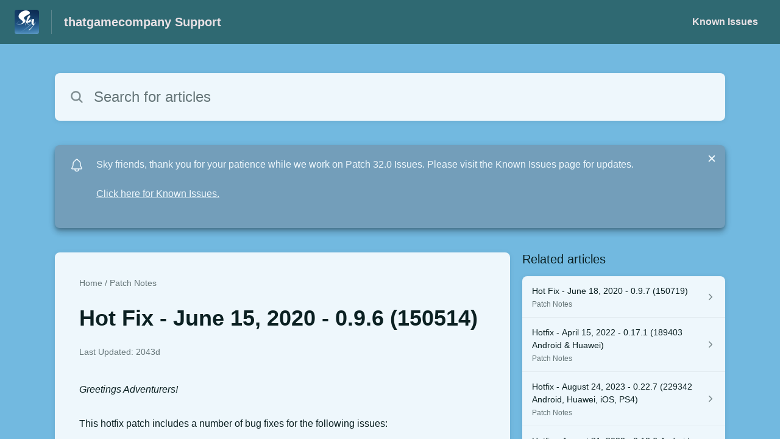

--- FILE ---
content_type: text/html;charset=utf-8
request_url: https://thatgamecompany.helpshift.com/hc/en/17-sky-children-of-the-light/faq/682-hot-fix---june-15-2020---0-9-6-150514/?l=en&p=all&s=legal-code-of-conduct&f=privacy-policy
body_size: 9863
content:
<!DOCTYPE html>
<html lang=en>

<head>
  <title>Hot Fix - June 15, 2020 - 0.9.6 (150514) — Sky: Children of the Light Help Center</title>
<meta name="description" content="Greetings Adventurers! This hotfix patch includes a number of bug fixes for the following issues: Fix for overheating issues introduced in a">
<meta name="robots" content="index, follow">
<meta http-equiv="content-type" content="text/html; charset=utf-8" />
<meta name="viewport" content="width=device-width, initial-scale=1, maximum-scale=1">

<link rel="icon" href="https://d2duuy9yo5pldo.cloudfront.net/dashboard-resources/thatgamecompany/32/7774ae06-a893-46e8-a919-9b9a1fc74f06.webp">
<style>

    
    :root {
    --error-color: #e94b4b;
    --header-bg-color: #2f6972;
    --header-text-color: #e9e1e5;
    --header-text-color-25-opacity: #e9e1e540;
    --footer-bg-color: #2f6972;
    --footer-text-color: #e9e1e5;
    --footer-text-color-10-opacity: #e9e1e51A;
    --footer-text-color-40-opacity: #e9e1e566;
    --footer-text-color-60-opacity: #e9e1e599;
    --primary-text-color: #0b2022;
    --primary-text-color-5-opacity: #0b20220D;
    --primary-text-color-10-opacity: #0b20221A;
    --primary-text-color-20-opacity: #0b202233;
    --primary-text-color-50-opacity: #0b202280;
    --primary-text-color-60-opacity: #0b202299;
    --primary-text-color-80-opacity: #0b2022CC;
    --secondary-text-color: #667679;
    --accent-color: #739eba;
    --accent-color-75-opacity: #739ebabf;
    --action-color: #1b1c40;
    --action-color-5-opacity: #1b1c400D;
    --action-color-20-opacity: #1b1c4033;
    --action-color-80-opacity: #1b1c40CC;
    --primary-bg-color: #72b9e0;
    --content-bg-color: #eef7fc;
    --content-bg-color-85-opacity: #eef7fcD9;
    --content-bg-color-50-opacity: #eef7fc80;
    --secondary-bg-color: #4284a6;
    --greeting-text-color: #ffffff;
    --banner-image-size-desktop: 360px;
    --banner-image-size-mobile-portrait: 224px;
    --banner-image-size-mobile-landscape: 152px;
    --greeting-text-font-size-desktop: 48px;
    --greeting-text-font-size-mobile: 24px;
    
    --cover-background: url(https://d2duuy9yo5pldo.cloudfront.net/dashboard-resources/thatgamecompany/e33625ec-73cf-4f3e-9a01-b302b825b4f9.png);
    --cover-background-gradient: 
        linear-gradient(180deg, rgba(0, 0, 0, 0) 0%, rgba(0, 0, 0, 0.17) 100%),
      ;
    --cover-bg-desktop: url(https://d2duuy9yo5pldo.cloudfront.net/dashboard-resources/thatgamecompany/e33625ec-73cf-4f3e-9a01-b302b825b4f9.png);
    --cover-bg-portrait: url(https://d2duuy9yo5pldo.cloudfront.net/dashboard-resources/thatgamecompany/e33625ec-73cf-4f3e-9a01-b302b825b4f9.png);
    --cover-bg-landscape: url(https://d2duuy9yo5pldo.cloudfront.net/dashboard-resources/thatgamecompany/e33625ec-73cf-4f3e-9a01-b302b825b4f9.png);
  }

  
</style>


  <!-- This files parse CSS entry files for webpack & insert as style tag -->


  <link href="https://d2duuy9yo5pldo.cloudfront.net/hc-themes/theme2/latest/static/style.4190f2c9807a6850512f.css" rel="stylesheet">

</head>

<body class="" data-qa="faq-page">
  
  <div data-is-enabled=false data-policy-version=1
    class="cookie-notif-banner js-cookie-notif-banner hide-cookie-banner">
    <div class="cookie-notif-banner__content">
      <div class="cookie-notif-banner__content-text" dir="">
        <span>
          This website uses only the necessary cookies required for the site&#x27;s proper functioning. By using the website, you consent to all cookies in accordance with the cookie policy. To know more, refer Cookie Policy.
          <a href="https://support.helpshift.com/hc/en/13-helpshift-technical-support/faq/717-cookies-used-by-helpshift/" class="cookie-notif-banner__content-policy-link js-cookie-notif-banner-link"
            target="_blank">
            <svg
  width="22"
  height="22"
  class="cookie-notif-banner__content-link-icon"
  viewBox="0 0 22 22"
  fill="none"
  xmlns="http://www.w3.org/2000/svg"
>
  <path
    d="M16.5 11.9167V17.4167C16.5 17.9029 16.3068 18.3692 15.963 18.713C15.6192 19.0568 15.1529 19.25 14.6667 19.25H4.58333C4.0971 19.25 3.63079 19.0568 3.28697 18.713C2.94315 18.3692 2.75 17.9029 2.75 17.4167V7.33333C2.75 6.8471 2.94315 6.38079 3.28697 6.03697C3.63079 5.69315 4.0971 5.5 4.58333 5.5H10.0833"
    stroke="#4640B9"
    stroke-width="2"
    stroke-linecap="round"
    stroke-linejoin="round"
  />
  <path
    d="M13.75 2.75H19.25V8.25"
    stroke="#4640B9"
    stroke-width="2"
    stroke-linecap="round"
    stroke-linejoin="round"
  />
  <path
    d="M9.16663 12.8333L19.25 2.75"
    stroke="#4640B9"
    stroke-width="2"
    stroke-linecap="round"
    stroke-linejoin="round"
  />
</svg>
          </a>
        </span>
      </div>
      <div class="cookie-notif-banner__content-cta">
        <hc-button label="Understood" class="js-cookie-notif-banner-cta"
          is-rtl=""></hc-button>
      </div>
    </div>
  </div>

  
  <div class="skip-to-content">
    <hc-button label="Skip To Content" class="js-skip-to-content-cta"></hc-button>
  </div>

  <template
  class="js-hc-template"
  data-domain="thatgamecompany"
  data-lang="en"
  data-pagesource="faq"
  data-appid="thatgamecompany_app_20190605230610264-aa658e8c4815148"
  data-platformid="thatgamecompany_platform_20170913225815681-5dad7060f014db2"
  data-hcmode="hc"
  data-faqfilter=""></template>


  <template class="js-web-template"></template>

  
  

<header class="header-section js-web-header " >
  <div class="header-left-container">
    <div class="brand-logo">
      <a class="company-link js-company-link" rel="noreferrer" target="_blank" 
        href=https://www.thatskygame.com/>
        
          <img src="https://d2duuy9yo5pldo.cloudfront.net/dashboard-resources/thatgamecompany/320/7774ae06-a893-46e8-a919-9b9a1fc74f06.webp"
            class="header-brand-logo js-header-brand-logo js-optimized-img"
            data-fallback-src="https://d2duuy9yo5pldo.cloudfront.net/dashboard-resources/thatgamecompany/7774ae06-a893-46e8-a919-9b9a1fc74f06.png" data-loaded-from="original" alt="thatgamecompany Support"/>
        
      </a>
    </div>
    <a aria-label="thatgamecompany Support - Link to Help Centre homepage" class="header-brand-name js-header-brand-name" 
      href="/hc/en/17-sky-children-of-the-light/?l&#x3D;en&amp;p&#x3D;all&amp;s&#x3D;legal-code-of-conduct&amp;f&#x3D;privacy-policy">thatgamecompany Support</a>
  </div>
  
    <div class="header-right-container">
      <div class="header-icons">
        <a id="js-header-icons" class="header-icon-btn" role="button">
          <svg xmlns='http://www.w3.org/2000/svg' class="js-menu-icon header-icon" viewBox='0 0 512 512'>
  <path fill='none' stroke='currentColor' stroke-linecap='round' stroke-miterlimit='10' stroke-width='48'
    d='M88 152h336M88 256h336M88 360h336' />
</svg>

          <svg xmlns='http://www.w3.org/2000/svg' class="js-close-icon header-icon hide-header-menu" viewBox='0 0 512 512'>
  <path
    d='M289.94 256l95-95A24 24 0 00351 127l-95 95-95-95a24 24 0 00-34 34l95 95-95 95a24 24 0 1034 34l95-95 95 95a24 24 0 0034-34z' />
</svg>

        </a>
      </div>
      <div class="custom-links js-custom-links hide-custom-links ">
        
          <a class="custom-link" rel="noreferrer nofollow" target="_blank"  href=https://thatgamecompany.helpshift.com/hc/en/17-sky-children-of-the-light/section/111-known-issues/>
            Known Issues
          </a>
        
      </div>
    </div>
  
</header>


  
  
    
    
      <div class="dropdown-header js-dropdown-header
      hide-dropdown-header
      " >
        <div class="dropdown-header-container">
          
            
            <div class="dropdown-header-left-container">
              
                
                
                  
                    <static-dropdown class="hc-static-dropdown--language-dropdown language-dropdown" type="widget" is-rtl="false"
                    modal-title="Choose a language" placeholder="Search" width="240px">
     <script type="application/json">
          [{"id":"en","title":"English","selected":true,"url":"/hc/en/17-sky-children-of-the-light/faq/682-hot-fix---june-15-2020---0-9-6-150514/?l=en&p=all&s=legal-code-of-conduct&f=privacy-policy"},{"id":"ja","title":"日本語","selected":false,"url":"/hc/ja/17-sky-children-of-the-light/faq/682-hot-fix---june-15-2020---0-9-6-150514/?l=en&p=all&s=legal-code-of-conduct&f=privacy-policy"},{"id":"it","title":"Italiano","selected":false,"url":"/hc/it/17-sky-children-of-the-light/faq/682-hot-fix---june-15-2020---0-9-6-150514/?l=en&p=all&s=legal-code-of-conduct&f=privacy-policy"},{"id":"ru","title":"Русский","selected":false,"url":"/hc/ru/17-sky-children-of-the-light/faq/682-hot-fix---june-15-2020---0-9-6-150514/?l=en&p=all&s=legal-code-of-conduct&f=privacy-policy"},{"id":"es","title":"Español (Spanish)","selected":false,"url":"/hc/es/17-sky-children-of-the-light/faq/682-hot-fix---june-15-2020---0-9-6-150514/?l=en&p=all&s=legal-code-of-conduct&f=privacy-policy"},{"id":"fr","title":"Français","selected":false,"url":"/hc/fr/17-sky-children-of-the-light/faq/682-hot-fix---june-15-2020---0-9-6-150514/?l=en&p=all&s=legal-code-of-conduct&f=privacy-policy"},{"id":"ko","title":"한국어","selected":false,"url":"/hc/ko/17-sky-children-of-the-light/faq/682-hot-fix---june-15-2020---0-9-6-150514/?l=en&p=all&s=legal-code-of-conduct&f=privacy-policy"},{"id":"de","title":"Deutsch","selected":false,"url":"/hc/de/17-sky-children-of-the-light/faq/682-hot-fix---june-15-2020---0-9-6-150514/?l=en&p=all&s=legal-code-of-conduct&f=privacy-policy"},{"id":"pt","title":"Português","selected":false,"url":"/hc/pt/17-sky-children-of-the-light/faq/682-hot-fix---june-15-2020---0-9-6-150514/?l=en&p=all&s=legal-code-of-conduct&f=privacy-policy"},{"id":"id","title":"Bahasa Indonesia","selected":false,"url":"/hc/id/17-sky-children-of-the-light/faq/682-hot-fix---june-15-2020---0-9-6-150514/?l=en&p=all&s=legal-code-of-conduct&f=privacy-policy"},{"id":"zh","title":" 简体中文","selected":false,"url":"/hc/zh/17-sky-children-of-the-light/faq/682-hot-fix---june-15-2020---0-9-6-150514/?l=en&p=all&s=legal-code-of-conduct&f=privacy-policy"},{"id":"zh-hant","title":"繁體中文","selected":false,"url":"/hc/zh-hant/17-sky-children-of-the-light/faq/682-hot-fix---june-15-2020---0-9-6-150514/?l=en&p=all&s=legal-code-of-conduct&f=privacy-policy"},{"id":"vi","title":"Tiếng Việt","selected":false,"url":"/hc/vi/17-sky-children-of-the-light/faq/682-hot-fix---june-15-2020---0-9-6-150514/?l=en&p=all&s=legal-code-of-conduct&f=privacy-policy"},{"id":"th","title":"ไทย","selected":false,"url":"/hc/th/17-sky-children-of-the-light/faq/682-hot-fix---june-15-2020---0-9-6-150514/?l=en&p=all&s=legal-code-of-conduct&f=privacy-policy"}]
     </script>
   </static-dropdown>
                  
                
              
            </div>
          
        </div>
      </div>
    
  

  <div class="content-wrapper faq-content-wrapper js-content-wrapper
    
    "
    tabindex="-1"
  >
    
      <div class="faq-page-cover faq-page-cover--without-header">
        <div class="faq-search js-faq-search">
          <hc-search class="search-box js-hc-search js-hc-search-in-page-title">
     <script type="application/json">
       {"platform_type":"web","show_search_icon":false,"show_contact_us_button":true,"is_preview":false,"hc_mode":"hc","app_id":"thatgamecompany_app_20190605230610264-aa658e8c4815148","app_slug":"sky-children-of-the-light","search_url":"/hc/en/17-sky-children-of-the-light/search/","lang":"en","is_sdkx":false,"is_rtl":false,"query_string":"?l=en&p=all&s=legal-code-of-conduct&f=privacy-policy","is_widget":false,"contact_us_visibility_config":"always","translations":{"no_results_text":"Sorry, but we couldn’t find anything.","more_help_text":"Need more help?","chat_with_us":"Chat with us","cancel_search_text":"Cancel","all_results_text":"Show all results","popular_articles_title":"Popular articles","recent_search_text":"Recent Searches","search_placeholder":"Search for articles","clear_search_text":"Clear search","search_results_text":"Search results for \"%1$s\""}}
     </script>
   </hs-search>
        </div>
      </div>
    
    <div class="faq-announcement-section"><div class="js-announcement-section  ">
  <hc-announcement class="hc-announcement-section" is-rtl="false">
      <script type="application/json">
        {"is_rtl":false,"is_sdkx":false,"is_widget":false,"id":"thatgamecompany_hc_announcement_20260108164512153-4e94154f03f30d7","message":"Sky friends, thank you for your patience while we work on Patch 32.0 Issues. Please visit the Known Issues page for updates.","link_description":"Click here for Known Issues.","link":"https://thatgamecompany.helpshift.com/hc/faq/1429-known-issues-patch-32-0/"}
      </script>
    </hc-announcement>
</div>
</div>
    <main class="article-page " >
      <div
        class="faq-details js-faq-details"
        
        data-faqid=thatgamecompany_faq_20200616003847145-0f89c9d6f49f0b5
        data-appid="thatgamecompany_app_20190605230610264-aa658e8c4815148"
        data-table-of-contents-title="Table of Contents"
        data-table-of-contents-hide-text="hide"
      >
        <div class="faq-cover js-faq-load " data-faqid=thatgamecompany_faq_20200616003847145-0f89c9d6f49f0b5 data-faqpid="682"
          data-faqentitle="Hot Fix - June 15, 2020 - 0.9.6 (150514)" data-cifs="{}">
          
            <nav aria-label="Breadcrumb" class="faq-breadcrumb">
              <ol class="faq-breadcrumb-list">
                
                  <li class="faq-breadcrumb-item">
                    <a class="link faq-breadcrumb-link" href=/hc/en/17-sky-children-of-the-light/?l&#x3D;en&amp;p&#x3D;all&amp;s&#x3D;legal-code-of-conduct&amp;f&#x3D;privacy-policy>Home</a>
                  </li>
                
                <li class="faq-breadcrumb-item">
                  <a class="link faq-breadcrumb-link" href=/hc/en/17-sky-children-of-the-light/section/110-patch-notes/?l&#x3D;en&amp;p&#x3D;all&amp;s&#x3D;legal-code-of-conduct&amp;f&#x3D;privacy-policy>
                    Patch Notes
                  </a>
                </li>
              </ol>
            </nav>
          
          <h2 class="faq-title">Hot Fix - June 15, 2020 - 0.9.6 (150514)</h2>
        </div>
        <div class="faq-last-update js-faq-last-update show-faq-last-update">Last Updated: 2043d</div>
        <div class="faq-article js-faq-article">
          <div class="article-body js-faq-details-article-body">
            <div class="faq-body js-faq-body">
              <div><em>Greetings Adventurers!</em></div><div><br /></div><div>This hotfix patch includes a number of bug fixes for the following issues:</div><div><br /></div><ul><li><div>Fix for overheating issues introduced in a previous patch/hotfix</div></li><li><div>Various crash fixes</div></li><li><div>Improvements to Blocking feature</div></li></ul><div><br /><br /><em>As always, we look forward to hearing your feedback, and encourage you to join us in that discussion on our official Discord server at</em><a href="https://discordapp.com/invite/thatskygame" rel="nofollow" target="_blank"><em> discord.gg/thatskygame</em></a><em>!</em></div>
            </div>
            


          </div>
          <div class="faq-feedback js-faq-feedback">
            <faq-feedback faq-id="thatgamecompany_faq_20200616003847145-0f89c9d6f49f0b5"
                 lang="en">
    <script type="application/json">
          {"contact_us":"Contact us","feedback_thank_you":"Thank you for your feedback.","chat_with_us":"Chat with us","show_contact_us_button":false,"positive_feedback":"Yes","is_preview":false,"feedback_question":"Was this article helpful?","is_sdkx":false,"feedback_no":"Thank you for your feedback. Please contact us if you still need help.","is_rtl":false,"contact_us_url":"/hc/en/17-sky-children-of-the-light/contact-us/?l=en&p=all&s=legal-code-of-conduct&f=privacy-policy","is_widget":false,"contact_us_visibility_config":"always","negative_feedback":"No"}
       </script>
   </faq-feedback>
          </div>
        </div>
      </div>
      <div class="related-articles js-related-articles" >
  <h4 class="related-articles-header">Related articles</h4>
  <section class="related-articles-content js-related-articles-content" data-empty-text="No articles found." data-active-platform="web">
    <span class="related-articles-item-link">
  <div class="related-article-laoder">
    <div>
      <skeleton-loader height="16px"></skeleton-loader>
    </div>
    <div>
      <skeleton-loader width="66%" height="12px"></skeleton-loader>
    </div>
  </div>
</span>

    <span class="related-articles-item-link">
  <div class="related-article-laoder">
    <div>
      <skeleton-loader height="16px"></skeleton-loader>
    </div>
    <div>
      <skeleton-loader width="66%" height="12px"></skeleton-loader>
    </div>
  </div>
</span>

    <span class="related-articles-item-link">
  <div class="related-article-laoder">
    <div>
      <skeleton-loader height="16px"></skeleton-loader>
    </div>
    <div>
      <skeleton-loader width="66%" height="12px"></skeleton-loader>
    </div>
  </div>
</span>

    <span class="related-articles-item-link">
  <div class="related-article-laoder">
    <div>
      <skeleton-loader height="16px"></skeleton-loader>
    </div>
    <div>
      <skeleton-loader width="66%" height="12px"></skeleton-loader>
    </div>
  </div>
</span>

  </section>
</div>

    </main>
    
  
    <div 
      class=" language-dropdown-mobile">
      
        
          <static-dropdown class="hc-static-dropdown--language-dropdown" type="link" is-rtl="false"
                    modal-title="Choose a language" placeholder="Search" searchable="true" direction="center" width="220px">
     <script type="application/json">
          [{"id":"en","title":"English","selected":true,"url":"/hc/en/17-sky-children-of-the-light/faq/682-hot-fix---june-15-2020---0-9-6-150514/?l=en&p=all&s=legal-code-of-conduct&f=privacy-policy"},{"id":"ja","title":"日本語","selected":false,"url":"/hc/ja/17-sky-children-of-the-light/faq/682-hot-fix---june-15-2020---0-9-6-150514/?l=en&p=all&s=legal-code-of-conduct&f=privacy-policy"},{"id":"it","title":"Italiano","selected":false,"url":"/hc/it/17-sky-children-of-the-light/faq/682-hot-fix---june-15-2020---0-9-6-150514/?l=en&p=all&s=legal-code-of-conduct&f=privacy-policy"},{"id":"ru","title":"Русский","selected":false,"url":"/hc/ru/17-sky-children-of-the-light/faq/682-hot-fix---june-15-2020---0-9-6-150514/?l=en&p=all&s=legal-code-of-conduct&f=privacy-policy"},{"id":"es","title":"Español (Spanish)","selected":false,"url":"/hc/es/17-sky-children-of-the-light/faq/682-hot-fix---june-15-2020---0-9-6-150514/?l=en&p=all&s=legal-code-of-conduct&f=privacy-policy"},{"id":"fr","title":"Français","selected":false,"url":"/hc/fr/17-sky-children-of-the-light/faq/682-hot-fix---june-15-2020---0-9-6-150514/?l=en&p=all&s=legal-code-of-conduct&f=privacy-policy"},{"id":"ko","title":"한국어","selected":false,"url":"/hc/ko/17-sky-children-of-the-light/faq/682-hot-fix---june-15-2020---0-9-6-150514/?l=en&p=all&s=legal-code-of-conduct&f=privacy-policy"},{"id":"de","title":"Deutsch","selected":false,"url":"/hc/de/17-sky-children-of-the-light/faq/682-hot-fix---june-15-2020---0-9-6-150514/?l=en&p=all&s=legal-code-of-conduct&f=privacy-policy"},{"id":"pt","title":"Português","selected":false,"url":"/hc/pt/17-sky-children-of-the-light/faq/682-hot-fix---june-15-2020---0-9-6-150514/?l=en&p=all&s=legal-code-of-conduct&f=privacy-policy"},{"id":"id","title":"Bahasa Indonesia","selected":false,"url":"/hc/id/17-sky-children-of-the-light/faq/682-hot-fix---june-15-2020---0-9-6-150514/?l=en&p=all&s=legal-code-of-conduct&f=privacy-policy"},{"id":"zh","title":" 简体中文","selected":false,"url":"/hc/zh/17-sky-children-of-the-light/faq/682-hot-fix---june-15-2020---0-9-6-150514/?l=en&p=all&s=legal-code-of-conduct&f=privacy-policy"},{"id":"zh-hant","title":"繁體中文","selected":false,"url":"/hc/zh-hant/17-sky-children-of-the-light/faq/682-hot-fix---june-15-2020---0-9-6-150514/?l=en&p=all&s=legal-code-of-conduct&f=privacy-policy"},{"id":"vi","title":"Tiếng Việt","selected":false,"url":"/hc/vi/17-sky-children-of-the-light/faq/682-hot-fix---june-15-2020---0-9-6-150514/?l=en&p=all&s=legal-code-of-conduct&f=privacy-policy"},{"id":"th","title":"ไทย","selected":false,"url":"/hc/th/17-sky-children-of-the-light/faq/682-hot-fix---june-15-2020---0-9-6-150514/?l=en&p=all&s=legal-code-of-conduct&f=privacy-policy"}]
     </script>
   </static-dropdown>
        
      
    </div>
  


    
  
    
      
      
<div class="need-help-section-2">
  <p class="need-help-section-2__text" >Need more help?</p>
  <hc-button label="Contact us" navigate-to=/hc/en/17-sky-children-of-the-light/contact-us/?l&#x3D;en&amp;p&#x3D;all&amp;s&#x3D;legal-code-of-conduct&amp;f&#x3D;privacy-policy></hc-button>
</div>
    
  


    
  <footer class="footer-section js-footer-section  hide-brand-footer" >
  <div class="footer-wrapper">
    <div class="footer-content-wrapper">
      <div class="social-media-wrapper">
        <div class="footer-brand-details">
          <a aria-label="Footer branding, thatgamecompany" class="footer-brand-link js-company-footer-link" rel="noreferrer" target="_blank" 
            href=https://www.thatskygame.com/>
            
              <img src="https://d2duuy9yo5pldo.cloudfront.net/dashboard-resources/thatgamecompany/320/7774ae06-a893-46e8-a919-9b9a1fc74f06.webp"
                class="footer-brand-logo js-footer-brand-logo js-optimized-img" data-fallback-src="https://d2duuy9yo5pldo.cloudfront.net/dashboard-resources/thatgamecompany/7774ae06-a893-46e8-a919-9b9a1fc74f06.png"
                data-loaded-from="original" alt="thatgamecompany" />
            
            <span class="footer-brand-title js-footer-brand-name">thatgamecompany</span>
          </a>
        </div>
        <p class="footer-description-note js-footer-description-note" ></p>
        <div class="footer-social-media js-footer-social-media"></div>
      </div>
      <div class="info-resources-wrapper">
        <ul class="info-resources js-info-resources">
          
        </ul>
      </div>
    </div>
    <div class="footer-copyright-note js-footer-copyright-note"></div>
    
      <div class="helpshift-info js-helpshift-info">
        <a aria-label="Powered by Helpshift, directs to helpshift.com" class="footer-helpshift-branding" rel="noreferrer" target="_blank" href="https://helpshift.com">
          <svg class="footer-helpshift-branding-text" width="176" height="28" viewBox="0 0 176 28" fill="none" xmlns="http://www.w3.org/2000/svg">
  <g clip-path="url(#clip0)">
    <path fill-rule="evenodd" clip-rule="evenodd"
      d="M170.041 8.53901C170.17 7.64019 170.305 6.69933 170.447 5.71644C170.468 5.56983 170.594 5.46099 170.742 5.46099L172.734 5.46099C172.748 5.46099 172.762 5.46201 172.776 5.46403C172.939 5.48747 173.053 5.63848 173.029 5.80131C172.891 6.75916 172.76 7.67173 172.635 8.53901H175.073C175.238 8.53901 175.371 8.67237 175.371 8.83688C175.371 8.85111 175.37 8.86532 175.368 8.8794L175.167 10.2695C175.146 10.416 175.02 10.5248 174.872 10.5248H172.348C172.017 12.8226 171.74 14.7423 171.517 16.2837C171.364 17.3455 171.641 17.8088 172.178 17.8088C172.526 17.8088 172.888 17.6387 173.265 17.2985C173.279 17.2855 173.295 17.2739 173.311 17.264C173.452 17.1793 173.635 17.2251 173.72 17.3661L174.551 18.749C174.63 18.8814 174.595 19.0525 174.47 19.1432C174.02 19.47 173.533 19.745 173.009 19.9682C172.138 20.3389 168.215 21.2096 168.925 16.2837C169.159 14.6604 169.435 12.7408 169.755 10.5248H165.743L163.26 27.7446C163.239 27.8912 163.113 28 162.965 28H160.942C160.777 28 160.644 27.8666 160.644 27.7021C160.644 27.6879 160.645 27.6737 160.647 27.6596L163.118 10.5248H161.674C161.51 10.5248 161.376 10.3915 161.376 10.227C161.376 10.2128 161.377 10.1987 161.379 10.1846L161.579 8.79456C161.6 8.6479 161.726 8.53901 161.874 8.53901H163.404L163.711 6.41141C163.713 6.39866 163.716 6.38619 163.719 6.37406C163.846 5.50033 163.927 4.9312 163.964 4.66667C164.344 1.94409 166.283 0 169.052 0C169.95 0 170.768 0.290481 171.505 0.871443C171.623 0.965003 171.653 1.13251 171.574 1.26121L170.619 2.81518C170.533 2.95536 170.349 2.99918 170.209 2.91307C170.19 2.90144 170.172 2.88773 170.156 2.87219C169.632 2.35939 168.991 2.24398 168.233 2.52598C166.954 3.00214 166.662 4.13797 166.589 4.66667C166.528 5.10219 166.351 6.32678 166.059 8.34043H166.058L166.03 8.53901H170.041Z"
      fill="black" />
    <path fill-rule="evenodd" clip-rule="evenodd"
      d="M157.85 8.53892H159.86C160.025 8.53892 160.158 8.67228 160.158 8.83679C160.158 8.85101 160.157 8.86521 160.155 8.87928L158.58 19.8013C158.559 19.9478 158.433 20.0566 158.285 20.0566H156.275C156.11 20.0566 155.976 19.9233 155.976 19.7588C155.976 19.7446 155.977 19.7304 155.98 19.7163L157.555 8.7943C157.576 8.64772 157.701 8.53892 157.85 8.53892ZM159.372 5.4609C158.549 5.4609 157.967 4.79409 158.073 3.97154C158.179 3.14899 158.932 2.48218 159.755 2.48218C160.578 2.48218 161.16 3.14899 161.054 3.97154C160.948 4.79409 160.195 5.4609 159.372 5.4609Z"
      fill="black" />
    <path fill-rule="evenodd" clip-rule="evenodd"
      d="M147.742 9.14472C148.49 8.63326 149.378 8.34033 150.36 8.34033C153.49 8.34033 154.906 10.1871 154.483 13.4045L154.483 13.4045L154.474 13.4662C154.473 13.4786 154.471 13.491 154.469 13.5034L153.562 19.8012C153.541 19.9478 153.415 20.0566 153.267 20.0566H151.285C151.12 20.0566 150.987 19.9233 150.987 19.7588C150.987 19.7446 150.988 19.7304 150.99 19.7163L151.885 13.5034C152.185 11.4159 151.698 10.5247 150.161 10.5247C149.231 10.5247 148.081 11.1432 147.317 12.0933L146.205 19.8012C146.184 19.9478 146.058 20.0566 145.91 20.0566H143.929C143.764 20.0566 143.631 19.9233 143.631 19.7588C143.631 19.7446 143.632 19.7304 143.634 19.7163L146.411 0.453879C146.433 0.307292 146.558 0.198486 146.707 0.198486H148.688C148.852 0.198486 148.986 0.331848 148.986 0.496359C148.986 0.510573 148.985 0.524769 148.983 0.538838L147.742 9.14472Z"
      fill="black" />
    <path fill-rule="evenodd" clip-rule="evenodd"
      d="M134.55 19.1882C135.035 19.615 136.225 20.2552 137.896 20.2552C140.812 20.2552 142.315 18.7614 142.376 16.6985C142.433 14.8135 141.212 14.1303 139.677 13.1344C138.803 12.6365 138.047 12.146 138.066 11.5058C138.082 10.9723 138.542 10.4743 139.583 10.4743C140.685 10.4743 141.482 10.9367 141.692 11.0434C141.721 11.0608 141.761 11.0869 141.813 11.1217V11.1217C141.95 11.213 142.135 11.1761 142.227 11.0392C142.228 11.0371 142.229 11.0349 142.231 11.0328L143.1 9.65594C143.181 9.52713 143.152 9.35781 143.032 9.26338C142.966 9.21064 142.905 9.16378 142.852 9.1228C142.399 8.8027 141.418 8.34033 139.96 8.34033C136.83 8.34033 135.572 9.97641 135.522 11.648C135.472 13.3197 136.58 14.2163 138.013 15.0699C139.202 15.7456 139.85 16.2717 139.83 16.9475C139.806 17.73 139.053 18.1568 138.201 18.1568C136.92 18.1568 136.16 17.6588 135.847 17.4454C135.81 17.4223 135.769 17.3934 135.723 17.3589V17.3589C135.592 17.2599 135.405 17.286 135.306 17.4173C135.303 17.4215 135.3 17.4258 135.297 17.4302L134.418 18.7321C134.332 18.8592 134.357 19.0305 134.475 19.1282C134.508 19.1548 134.532 19.1748 134.55 19.1882Z"
      fill="black" />
    <path fill-rule="evenodd" clip-rule="evenodd"
      d="M124.921 9.35411C125.844 8.65311 127.02 8.34033 128.3 8.34033C131.264 8.34033 133.666 11.0076 133.666 14.2978C133.666 17.588 131.264 20.2552 128.3 20.2552C127.02 20.2552 125.844 19.9427 124.922 19.2422V27.8013C124.922 27.911 124.833 27.9999 124.723 27.9999H123.73C123.62 27.9999 123.531 27.911 123.531 27.8013V8.7375C123.531 8.62782 123.62 8.53891 123.73 8.53891H124.338C124.452 8.53891 124.556 8.60401 124.606 8.70657L124.921 9.35411ZM124.922 10.859V17.7365C125.762 18.7832 127.028 19.163 128.3 19.163C130.496 19.163 132.275 17.0396 132.275 14.2978C132.275 11.5559 130.496 9.43253 128.3 9.43253C127.028 9.43253 125.762 9.81236 124.922 10.859Z"
      fill="black" />
    <path
      d="M121.643 0.198486H120.649C120.539 0.198486 120.45 0.287394 120.45 0.397068V19.8581C120.45 19.9677 120.539 20.0566 120.649 20.0566H121.643C121.753 20.0566 121.842 19.9677 121.842 19.8581V0.397068C121.842 0.287394 121.753 0.198486 121.643 0.198486Z"
      fill="black" />
    <path fill-rule="evenodd" clip-rule="evenodd"
      d="M109.838 14.7942C110.038 17.2917 111.732 19.163 113.793 19.163C115.119 19.163 116.333 18.7377 117.269 18.0221L117.391 17.9188C117.474 17.8476 117.599 17.8575 117.671 17.9409C117.671 17.9413 117.671 17.9417 117.672 17.942L118.123 18.4779C118.193 18.5619 118.183 18.6871 118.099 18.7577C118.098 18.7582 118.097 18.7587 118.097 18.7592L118.018 18.8239C116.925 19.7162 115.47 20.2552 113.793 20.2552C110.829 20.2552 108.427 17.588 108.427 14.2978C108.427 11.0076 110.829 8.34033 113.793 8.34033C116.755 8.34033 118.959 11.006 118.96 14.2949L118.962 14.4931C118.964 14.6576 118.832 14.7924 118.667 14.7942C118.666 14.7942 118.665 14.7942 118.664 14.7942L109.838 14.7942ZM109.838 13.8013H117.551C117.373 11.3038 115.854 9.43253 113.793 9.43253C111.732 9.43253 110.038 11.3038 109.838 13.8013Z"
      fill="black" />
    <path fill-rule="evenodd" clip-rule="evenodd"
      d="M98.3911 9.98132C99.3998 8.9116 100.741 8.34033 102.167 8.34033C105.06 8.34033 106.85 10.1247 106.934 13.2698C106.936 13.2812 106.937 13.2929 106.937 13.3049V19.8581C106.937 19.9677 106.848 20.0566 106.738 20.0566H105.744C105.634 20.0566 105.546 19.9677 105.546 19.8581V13.5034C105.546 10.7616 104.362 9.43253 102.167 9.43253C100.883 9.43253 99.4 10.0916 98.3911 11.3869V19.8581C98.3911 19.9677 98.3022 20.0566 98.1924 20.0566H97.1987C97.089 20.0566 97 19.9677 97 19.8581V0.397068C97 0.287394 97.089 0.198486 97.1987 0.198486H98.1924C98.3022 0.198486 98.3911 0.287394 98.3911 0.397068V9.98132Z"
      fill="black" />
  </g>
  <path
    d="M2.4375 8.72656V20H3.84375V15.9766H6.67969C8.79688 15.9766 10.3047 14.4844 10.3047 12.375C10.3047 10.2266 8.82812 8.72656 6.69531 8.72656H2.4375ZM3.84375 9.97656H6.32812C7.96094 9.97656 8.85938 10.8281 8.85938 12.375C8.85938 13.8672 7.92969 14.7266 6.32812 14.7266H3.84375V9.97656ZM15.6641 20.1484C18.0625 20.1484 19.5469 18.4922 19.5469 15.7891C19.5469 13.0781 18.0625 11.4297 15.6641 11.4297C13.2656 11.4297 11.7812 13.0781 11.7812 15.7891C11.7812 18.4922 13.2656 20.1484 15.6641 20.1484ZM15.6641 18.9375C14.0703 18.9375 13.1719 17.7812 13.1719 15.7891C13.1719 13.7891 14.0703 12.6406 15.6641 12.6406C17.2578 12.6406 18.1562 13.7891 18.1562 15.7891C18.1562 17.7812 17.2578 18.9375 15.6641 18.9375ZM31.9375 11.5781H30.5859L28.9297 18.3125H28.8047L26.9219 11.5781H25.6328L23.75 18.3125H23.625L21.9688 11.5781H20.6094L22.9688 20H24.3281L26.2031 13.4844H26.3281L28.2109 20H29.5781L31.9375 11.5781ZM39 17.8203C38.6484 18.5625 37.9141 18.9609 36.8281 18.9609C35.3984 18.9609 34.4688 17.9062 34.3984 16.2422V16.1797H40.4531V15.6641C40.4531 13.0469 39.0703 11.4297 36.7969 11.4297C34.4844 11.4297 33 13.1484 33 15.7969C33 18.4609 34.4609 20.1484 36.7969 20.1484C38.6406 20.1484 39.9531 19.2578 40.3438 17.8203H39ZM36.7812 12.6172C38.1172 12.6172 39.0078 13.6016 39.0391 15.0938H34.3984C34.5 13.6016 35.4375 12.6172 36.7812 12.6172ZM42.5625 20H43.9062V14.7812C43.9062 13.5938 44.8359 12.7344 46.1172 12.7344C46.3828 12.7344 46.8672 12.7812 46.9766 12.8125V11.4688C46.8047 11.4453 46.5234 11.4297 46.3047 11.4297C45.1875 11.4297 44.2188 12.0078 43.9688 12.8281H43.8438V11.5781H42.5625V20ZM54 17.8203C53.6484 18.5625 52.9141 18.9609 51.8281 18.9609C50.3984 18.9609 49.4688 17.9062 49.3984 16.2422V16.1797H55.4531V15.6641C55.4531 13.0469 54.0703 11.4297 51.7969 11.4297C49.4844 11.4297 48 13.1484 48 15.7969C48 18.4609 49.4609 20.1484 51.7969 20.1484C53.6406 20.1484 54.9531 19.2578 55.3438 17.8203H54ZM51.7812 12.6172C53.1172 12.6172 54.0078 13.6016 54.0391 15.0938H49.3984C49.5 13.6016 50.4375 12.6172 51.7812 12.6172ZM60.6797 20.1484C61.8438 20.1484 62.8438 19.5938 63.375 18.6562H63.5V20H64.7812V8.23438H63.4375V12.9062H63.3203C62.8438 11.9844 61.8516 11.4297 60.6797 11.4297C58.5391 11.4297 57.1406 13.1484 57.1406 15.7891C57.1406 18.4375 58.5234 20.1484 60.6797 20.1484ZM60.9922 12.6406C62.5156 12.6406 63.4688 13.8594 63.4688 15.7891C63.4688 17.7344 62.5234 18.9375 60.9922 18.9375C59.4531 18.9375 58.5312 17.7578 58.5312 15.7891C58.5312 13.8281 59.4609 12.6406 60.9922 12.6406ZM76.0938 20.1484C78.2266 20.1484 79.625 18.4219 79.625 15.7891C79.625 13.1406 78.2344 11.4297 76.0938 11.4297C74.9375 11.4297 73.9141 12 73.4531 12.9062H73.3281V8.23438H71.9844V20H73.2656V18.6562H73.3906C73.9219 19.5938 74.9219 20.1484 76.0938 20.1484ZM75.7812 12.6406C77.3203 12.6406 78.2344 13.8203 78.2344 15.7891C78.2344 17.7578 77.3203 18.9375 75.7812 18.9375C74.25 18.9375 73.2969 17.7344 73.2969 15.7891C73.2969 13.8438 74.25 12.6406 75.7812 12.6406ZM82.1406 23.0469C83.6328 23.0469 84.3047 22.4688 85.0234 20.5156L88.3125 11.5781H86.8828L84.5781 18.5078H84.4531L82.1406 11.5781H80.6875L83.8047 20.0078L83.6484 20.5078C83.2969 21.5234 82.875 21.8906 82.1016 21.8906C81.9141 21.8906 81.7031 21.8828 81.5391 21.8516V23C81.7266 23.0312 81.9609 23.0469 82.1406 23.0469Z"
    fill="black" />
  <defs>
    <clipPath id="clip0">
      <rect width="78.4" height="28" fill="white" transform="translate(97)" />
    </clipPath>
  </defs>
</svg>

        </a>
      </div>
    
  </div>
</footer>


  </div>
  <script>
  

  

  
    window.pageSource = "faq";
  

  

  

  
    // Do nothing
    // @TODO: feature/web-widget: Use OR condition
  
</script>


    
  <script type="module" src="https://unpkg.com/ionicons@5.2.3/dist/ionicons/ionicons.esm.js">
  </script>


  

<script>
  /**
   * Append script tag with same source URL when a script tag fails.
   * This can happen if CDN service do not sent correct CORS header.
   * @param {Object} event - JS error event
   */
  function handleEntryJSError(event) {
    const failedScriptEl = event.target
    const failedScriptSource = failedScriptEl.getAttribute("src")

    failedScriptEl.remove()

    const script = document.createElement("script");
    script.setAttribute("src", failedScriptSource);
    document.body.appendChild(script);
  }

</script>




  
  
    
  
  
  
  
  
  

  
    <script
      crossorigin="anonymous"
      onerror="handleEntryJSError(event);"
      src="https://d2duuy9yo5pldo.cloudfront.net/hc-themes/theme2/latest/static/vendors.cc64d9f881b68ceb5fc4.96b71a9de1013a6253a7.js"
    ></script>
  

  

  



  
  
    
  
  
  
  
  
  

  

  
    <script
      crossorigin="anonymous"
      onerror="handleEntryJSError(event);"
      src="https://d2duuy9yo5pldo.cloudfront.net/hc-themes/theme2/latest/static/corejs.1a80174baf1daa4c0dd7.96b71a9de1013a6253a7.js"
    ></script>
  

  



  
  
    
  
  
  
  
  
  

  

  

  



  
  
    
  
  
  
  
  
  

  

  

  



  
  
    
      <script
        crossorigin="anonymous"
        onerror="handleEntryJSError(event);"
        src="https://d2duuy9yo5pldo.cloudfront.net/hc-themes/theme2/latest/static/faq.817f44433e7ad6d0be14.96b71a9de1013a6253a7.js"
      ></script>
    
  
  
  
  
  
  

  

  

  



  
  
    
  
  
  
  
  
  

  

  

  



  
  
    
  
  
  
  
  
  

  

  

  



  
  
    
  
  
  
  
  
  

  

  

  



  
  
    
  
  
  
  
  
  

  

  

  



  
  
    
  
  
  
  
  
  

  

  

  


</body>

</html>
